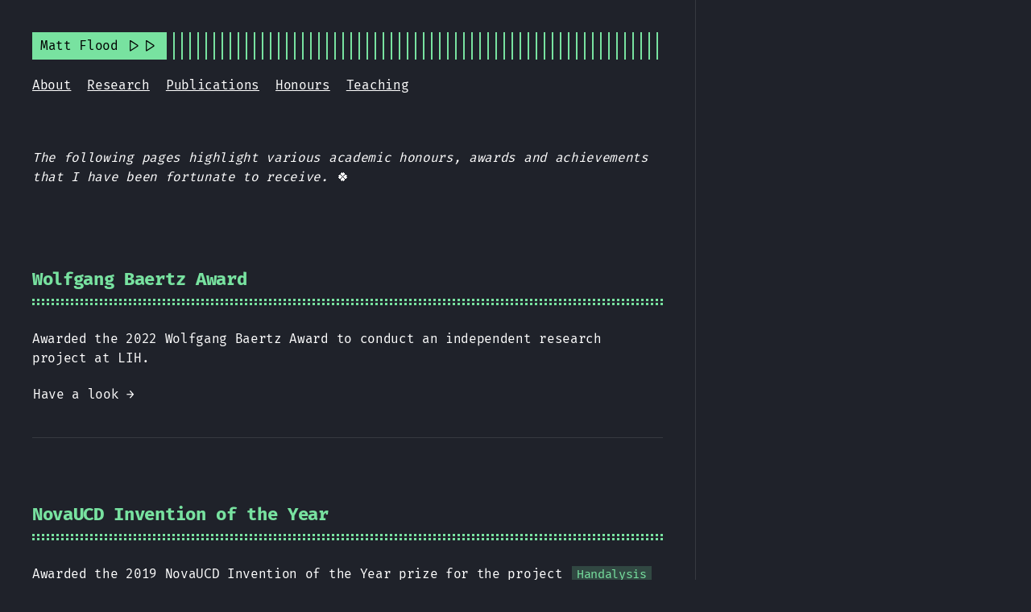

--- FILE ---
content_type: text/html; charset=utf-8
request_url: https://mattwillflood.github.io/Bio/accomplishments/page/2/
body_size: 1717
content:
<!DOCTYPE html>
<html lang="en">
<head>
  
    <title>Honours :: Matt Flood</title>
  
  <meta http-equiv="content-type" content="text/html; charset=utf-8">
<meta name="viewport" content="width=device-width, initial-scale=1.0">
<meta name="description" content="The following pages highlight various academic honours, awards and achievements that I have been fortunate to receive. 🍀" />
<meta name="keywords" content="" />
<meta name="robots" content="noodp" />
<link rel="canonical" href="https://mattwillflood.github.io/Bio/accomplishments/" />




<link rel="stylesheet" href="https://mattwillflood.github.io/Bio/assets/style.css">

  <link rel="stylesheet" href="https://mattwillflood.github.io/Bio/assets/green.css">






<link rel="apple-touch-icon" href="https://mattwillflood.github.io/Bio/img/apple-touch-icon-192x192.png">

  <link rel="shortcut icon" href="https://mattwillflood.github.io/Bio/img/favicon/green.png">



<meta name="twitter:card" content="summary" />



<meta property="og:locale" content="en" />
<meta property="og:type" content="website" />
<meta property="og:title" content="Honours">
<meta property="og:description" content="The following pages highlight various academic honours, awards and achievements that I have been fortunate to receive. 🍀" />
<meta property="og:url" content="https://mattwillflood.github.io/Bio/accomplishments/" />
<meta property="og:site_name" content="Matt Flood" />

  
    <meta property="og:image" content="https://mattwillflood.github.io/Bio/img/favicon/green.png">
  

<meta property="og:image:width" content="2048">
<meta property="og:image:height" content="1024">


  <meta property="article:published_time" content="2021-07-16 16:26:43 &#43;0200 CEST" />




  <link href="/Bio/accomplishments/index.xml" rel="alternate" type="application/rss+xml" title="Matt Flood" />









</head>
<body class="green">


<div class="container headings--one-size">

  <header class="header">
  <div class="header__inner">
    <div class="header__logo">
      <a href="/Bio">
  <div class="logo">
    Matt Flood  |&gt;|&gt;
  </div>
</a>

    </div>
    
      <div class="menu-trigger">menu</div>
    
  </div>
  
    <nav class="menu">
  <ul class="menu__inner menu__inner--desktop">
    
      
        
          <li><a href="/Bio/">About</a></li>
        
      
        
          <li><a href="/Bio/research">Research</a></li>
        
      
        
          <li><a href="/Bio/publications">Publications</a></li>
        
      
        
          <li><a href="/Bio/honours">Honours</a></li>
        
      
        
          <li><a href="/Bio/teaching">Teaching</a></li>
        
      
      
    

    
  </ul>

  <ul class="menu__inner menu__inner--mobile">
    
      
        <li><a href="/Bio/">About</a></li>
      
    
      
        <li><a href="/Bio/research">Research</a></li>
      
    
      
        <li><a href="/Bio/publications">Publications</a></li>
      
    
      
        <li><a href="/Bio/honours">Honours</a></li>
      
    
      
        <li><a href="/Bio/teaching">Teaching</a></li>
      
    
    
  </ul>
</nav>

  
</header>


  <div class="content">
    
  
    <div class="index-content">
      <p><em>The following pages highlight various academic honours, awards and achievements that I have been fortunate to receive.</em> 🍀</p>

    </div>
  
  <div class="posts">
    
      <div class="post on-list">
        <h1 class="post-title">
          <a href="https://mattwillflood.github.io/Bio/accomplishments/baertz/">Wolfgang Baertz Award</a>
        </h1>
        <div class="post-content">
          
          Awarded the 2022 Wolfgang Baertz Award to conduct an independent research project at LIH.
          
        </div>
        
        
        <div>
          <a class="read-more button"
            href="/Bio/accomplishments/baertz/">Have a look →</a>
        </div>
        
      </div>
    
      <div class="post on-list">
        <h1 class="post-title">
          <a href="https://mattwillflood.github.io/Bio/accomplishments/ucd_invent/">NovaUCD Invention of the Year</a>
        </h1>
        <div class="post-content">
          
          Awarded the 2019 NovaUCD Invention of the Year prize for the project <code>Handalysis</code> with colleagues and co-inventors, Prof. Madeleine Lowery and Dr. Ben O&rsquo;Callaghan.
          
        </div>
        
          <img src="https://mattwillflood.github.io/Bio/img/Handalysis.png" style="width:400px;"  class="post-cover" alt="NovaUCD Invention of the Year" />
        
        
        <div>
          <a class="read-more button"
            href="/Bio/accomplishments/ucd_invent/">Have a look →</a>
        </div>
        
      </div>
    
      <div class="post on-list">
        <h1 class="post-title">
          <a href="https://mattwillflood.github.io/Bio/accomplishments/fulbright/">Fulbright Scholarship</a>
        </h1>
        <div class="post-content">
          
          Awarded the 2017 NUI-Fulbright Visiting Scholarship to the Motion Analysis Lab at the Spaulding Rehabilitation Hospital, Harvard Medical School, MA, USA
          
        </div>
        
          <img src="https://mattwillflood.github.io/Bio/img/NUI%20Trio%202.jpg" style="width:400px;"  class="post-cover" alt="Fulbright Scholarship" />
        
        
        <div>
          <a class="read-more button"
            href="/Bio/accomplishments/fulbright/">Have a look →</a>
        </div>
        
      </div>
    
      <div class="post on-list">
        <h1 class="post-title">
          <a href="https://mattwillflood.github.io/Bio/accomplishments/isc/">Insight Student Conference</a>
        </h1>
        <div class="post-content">
          
          Winner of <em>Best Paper</em> at the Insight Student Conference (2015), Galway, Ireland.
          
        </div>
        
          <img src="https://mattwillflood.github.io/Bio/img/ISC2015.jpg" style="width:400px;"  class="post-cover" alt="Insight Student Conference" />
        
        
        <div>
          <a class="read-more button"
            href="/Bio/accomplishments/isc/">Have a look →</a>
        </div>
        
      </div>
    
      <div class="post on-list">
        <h1 class="post-title">
          <a href="https://mattwillflood.github.io/Bio/accomplishments/iet/">IET - Present Around the World Competition</a>
        </h1>
        <div class="post-content">
          
          Winner of the Institution of Engineering &amp; Technology (IET)  <em>Ireland Network</em> <code>Present Around the World</code> competition 2014.
          
        </div>
        
          <img src="https://mattwillflood.github.io/Bio/img/PATW.jpg" style="width:400px;"  class="post-cover" alt="IET - Present Around the World Competition" />
        
        
        <div>
          <a class="read-more button"
            href="/Bio/accomplishments/iet/">Have a look →</a>
        </div>
        
      </div>
    
      <div class="post on-list">
        <h1 class="post-title">
          <a href="https://mattwillflood.github.io/Bio/accomplishments/iaeste/">IAESTE Programme</a>
        </h1>
        <div class="post-content">
          
          Participant in the IAESTE exchange programme for a summer research position at the Radio Engineering Dept. at Aalto Unversity, Espoo, Finland.
          
        </div>
        
          <img src="https://mattwillflood.github.io/Bio/img/otaniemi2.jpg" style="width:400px;"  class="post-cover" alt="IAESTE Programme" />
        
        
        <div>
          <a class="read-more button"
            href="/Bio/accomplishments/iaeste/">Have a look →</a>
        </div>
        
      </div>
    
    <div class="pagination">
  <div class="pagination__buttons">
    
      <span class="button previous">
        <a href="/Bio/accomplishments/">
          <span class="button__icon">←</span>
          <span class="button__text">Newer posts</span>
        </a>
      </span>
    
    
  </div>
</div>

  </div>

  </div>

  
    <footer class="footer">
  <div class="footer__inner">
    
      <div class="copyright copyright--user">
        <span>© Copyright 2022,  Matthew W. Flood</span>
    
        <span>:: Theme made by <a href="https://twitter.com/panr">panr</a></span>
      </div>
  </div>
</footer>

<script src="https://mattwillflood.github.io/Bio/assets/main.js"></script>
<script src="https://mattwillflood.github.io/Bio/assets/prism.js"></script>







  
</div>

</body>
</html>


--- FILE ---
content_type: text/css; charset=utf-8
request_url: https://mattwillflood.github.io/Bio/assets/green.css
body_size: 2642
content:
html{box-sizing:border-box}*,:after,:before{box-sizing:inherit}body{margin:0;padding:0;font-family:Fira Code,Monaco,Consolas,Ubuntu Mono,monospace;font-size:1rem;line-height:1.54;letter-spacing:-.02em;background-color:rgb(31, 34, 42);background-color:rgb(31, 34, 42);color:#fff;color:var(--color);text-rendering:optimizeLegibility;-webkit-font-smoothing:antialiased;font-feature-settings:"liga","tnum","case","calt","zero","ss01","locl","calt";font-variant-ligatures:contextual;-webkit-overflow-scrolling:touch;-webkit-text-size-adjust:100%}@media (max-width:684px){body{font-size:1rem}}@media (--phone){body{font-size:1rem}}.headings--one-size h1,.headings--one-size h2,.headings--one-size h3,.headings--one-size h4,.headings--one-size h5,.headings--one-size h6{line-height:1.3}.headings--one-size h1:not(first-child),.headings--one-size h2:not(first-child),.headings--one-size h3:not(first-child),.headings--one-size h4:not(first-child),.headings--one-size h5:not(first-child),.headings--one-size h6:not(first-child){margin-top:40px}.headings--one-size h1,.headings--one-size h2,.headings--one-size h3{font-size:1.4rem}.headings--one-size h4,.headings--one-size h5,.headings--one-size h6{font-size:1.2rem}a{color:inherit}img{display:block;max-width:100%}img.center,img.left{margin-right:auto}img.center,img.right{margin-left:auto}p{margin-bottom:20px}figure{display:table;max-width:100%;margin:25px 0}figure.center,figure.left{margin-right:auto}figure.center,figure.right{margin-left:auto}figure figcaption{font-size:14px;padding:5px 10px;margin-top:5px;background:#78e2a0;background:var(--accent);color:rgb(31, 34, 42);color:var(--background)}figure figcaption.left{text-align:left}figure figcaption.center{text-align:center}figure figcaption.right{text-align:right}code,kbd{font-family:Fira Code,Monaco,Consolas,Ubuntu Mono,monospace;font-feature-settings:normal;background:rgba(120, 226, 160, 0.2);background:rgba(120, 226, 160, 0.2);color:#78e2a0;color:var(--accent);padding:1px 6px;margin:0 2px;font-size:.95rem;}code code,code kbd,kbd code,kbd kbd{background:transparent;padding:0;margin:0}pre{background:transparent!important;padding:20px 10px;margin:40px 0;font-size:.95rem;overflow:auto;border-top:1px solid hsla(0,0%,100%,.1);border-bottom:1px solid hsla(0,0%,100%,.1);}pre +pre{border-top:0;margin-top:-40px}@media (max-width:684px){pre{white-space:pre-wrap;word-wrap:break-word}}@media (--phone){pre{white-space:pre-wrap;word-wrap:break-word}}pre code{background:none!important;margin:0;padding:0;font-size:inherit;border:none}blockquote{border-top:1px solid #78e2a0;border-top:1px solid var(--accent);border-bottom:1px solid #78e2a0;border-bottom:1px solid var(--accent);margin:40px 0;padding:25px}@media (max-width:684px){blockquote{padding-right:0}}@media (--phone){blockquote{padding-right:0}}blockquote p:first-of-type{margin-top:0}blockquote p:last-of-type{margin-bottom:0}blockquote p{position:relative}blockquote p:first-of-type:before{content:">";display:block;position:absolute;left:-25px;color:#78e2a0;color:var(--accent)}blockquote.twitter-tweet{position:relative;background:rgba(120, 226, 160, 0.1);background:rgba(120, 226, 160, 0.1);font:inherit;color:inherit;border:1px solid #78e2a0;border:1px solid var(--accent);padding-top:60px;}blockquote.twitter-tweet p:before{content:""}blockquote.twitter-tweet:before{content:"> From Twitter:";position:absolute;top:20px;color:#78e2a0;color:var(--accent);font-weight:700}blockquote.twitter-tweet a{color:#78e2a0;color:var(--accent)}table{table-layout:auto;border-collapse:collapse;width:100%;margin:40px 0}table,td,th{border:1px dashed #78e2a0;border:1px dashed var(--accent);padding:10px}th{color:#78e2a0;color:var(--accent)}ol,ul{margin-left:30px;padding:0;}ol li,ul li{position:relative}@media (max-width:684px){ol,ul{margin-left:20px}}@media (--phone){ol,ul{margin-left:20px}}ol{list-style:none;counter-reset:li;}ol li{counter-increment:li}ol li:before{content:counter(li);position:absolute;right:calc(100% + 10px);color:#78e2a0;color:var(--accent);display:inline-block;text-align:right}ol ol{list-style-type:lower-alpha}mark{background:#78e2a0;background:var(--accent);color:rgb(31, 34, 42);color:var(--background)}.container{display:flex;flex-direction:column;padding:40px;max-width:864px;min-height:100vh;border-right:1px solid hsla(0,0%,100%,.1)}.container.center,.container.full{border:none;margin:0 auto}.container.full{max-width:100%}@media (max-width:684px){.container{padding:20px}}@media (--phone){.container{padding:20px}}@media print{.container{display:inline;display:initial}}.content{display:flex;flex-direction:column}@media print{.content{display:inline;display:initial}}hr{width:100%;border:none;background:hsla(0,0%,100%,.1);background:var(--border-color);height:1px}.hidden{display:none}.header{display:flex;flex-direction:column;position:relative}@media print{.header{display:none}}.header__inner{display:flex;align-items:center;justify-content:space-between}.header__logo{display:flex;flex:1}.header__logo:after{content:"";background:repeating-linear-gradient(90deg,#78e2a0,#78e2a0 2px,transparent 0,transparent 10px);background:repeating-linear-gradient(90deg,var(--accent),var(--accent) 2px,transparent 0,transparent 10px);display:block;width:100%;right:10px}.header__logo a{flex:0 0 auto;max-width:100%;text-decoration:none}.header .menu{--shadow-color:rgba(31, 34, 42, 0.8);--shadow:0 10px var(--shadow-color),-10px 10px var(--shadow-color),10px 10px var(--shadow-color);margin:20px 0}@media (max-width:684px){.header .menu{position:absolute;background:rgb(31, 34, 42);background:var(--background);box-shadow:var(--shadow);color:#fff;border:2px solid;margin:0;padding:10px;list-style:none;z-index:99;top:50px;right:0}}@media (--phone){.header .menu{position:absolute;background:rgb(31, 34, 42);background:var(--background);box-shadow:var(--shadow);color:#fff;border:2px solid;margin:0;padding:10px;list-style:none;z-index:99;top:50px;right:0}}.header .menu__inner{display:flex;flex-wrap:wrap;list-style:none;margin:0;padding:0;}@media (max-width:684px){.header .menu__inner--desktop{display:none}}@media (--phone){.header .menu__inner--desktop{display:none}}.header .menu__inner--mobile{display:none}@media (max-width:684px){.header .menu__inner--mobile{display:block}}@media (--phone){.header .menu__inner--mobile{display:block}}.header .menu__inner li:not(:last-of-type){margin-right:20px;margin-bottom:10px;flex:0 0 auto}@media (max-width:684px){.header .menu__inner{flex-direction:column;align-items:flex-start;padding:0;}.header .menu__inner li{margin:0;padding:5px}}@media (--phone){.header .menu__inner{flex-direction:column;align-items:flex-start;padding:0;}.header .menu__inner li{margin:0;padding:5px}}.header .menu__sub-inner{position:relative;list-style:none;padding:0;margin:0}.header .menu__sub-inner:not(:only-child){margin-left:20px}.header .menu__sub-inner-more{position:absolute;background:rgb(31, 34, 42);background:var(--background);box-shadow:var(--shadow);color:#fff;border:2px solid;margin:0;padding:10px;list-style:none;z-index:99;top:35px;left:0;}.header .menu__sub-inner-more-trigger{color:#78e2a0;color:var(--accent);-webkit-user-select:none;-moz-user-select:none;-ms-user-select:none;user-select:none;cursor:pointer}.header .menu__sub-inner-more li{margin:0;padding:5px;white-space:nowrap}.header .menu .spacer{flex-grow:1}.header .menu .language-selector{position:relative;list-style:none;margin:0;}.header .menu .language-selector-current{list-style-type:none;display:flex;flex-direction:row;color:#78e2a0;color:var(--accent);cursor:pointer;margin:0}.header .menu .language-selector__more{position:absolute;background:rgb(31, 34, 42);background:var(--background);box-shadow:var(--shadow);color:#fff;border:2px solid;margin:0;padding:10px;list-style:none;z-index:99;top:35px;right:0}.header .menu-trigger{color:#78e2a0;color:var(--accent);border:2px solid;margin-left:10px;height:100%;padding:3px 8px;position:relative}.logo{display:flex;align-items:center;text-decoration:none;background:#78e2a0;background:var(--accent);color:#000;padding:5px 10px}.pagination{margin-top:50px}@media print{.pagination{display:none}}.pagination__title{display:flex;position:relative;margin:100px 0 20px;}.pagination__title-h{margin:0 auto;padding:5px 10px;background:rgb(31, 34, 42);background:rgb(31, 34, 42);font-size:.8rem;text-transform:uppercase;text-decoration:none;letter-spacing:.1em;z-index:1}.pagination__title hr{position:absolute;left:0;right:0;width:100%;margin-top:15px;z-index:0}.pagination__buttons{display:flex;align-items:center;justify-content:center;}.pagination__buttons a{text-decoration:none}.button{position:relative;display:inline-flex;flex:1;align-items:center;justify-content:center;font-size:1rem;border-radius:8px;padding:0;cursor:pointer;-webkit-appearance:none;-moz-appearance:none;appearance:none;overflow:hidden;}.button +.button{margin-left:10px}.button a{display:flex;padding:8px 16px;text-decoration:none}.button__text,.button a{text-overflow:ellipsis;white-space:nowrap;overflow:hidden}.button.next .button__icon{margin-left:8px}.button.previous .button__icon{margin-right:8px}.index-content{margin-top:20px}.framed{border:1px solid #78e2a0;border:1px solid var(--accent);padding:20px;}.framed :first-child{margin-top:0}.framed :last-child{margin-bottom:0}.post,.posts{width:100%}.post{text-align:left;margin:20px auto;padding:20px 0}@media (max-width:900px){.post{max-width:660px}}@media (--tablet){.post{max-width:660px}}.post:not(:last-of-type){border-bottom:1px solid hsla(0,0%,100%,.1);border-bottom:1px solid var(--border-color)}.post-meta{font-size:1rem;margin-bottom:10px;color:rgba(120, 226, 160, 0.7);color:rgba(120, 226, 160, 0.7)}.post-title{--border:3px dotted var(--accent);position:relative;color:#78e2a0;color:var(--accent);margin:0 0 15px;padding-bottom:15px}.post-title,.post-title:after{border-bottom:var(--border)}.post-title:after{content:"";position:absolute;bottom:2px;display:block;width:100%}.post-title a{text-decoration:none}.post-tags{display:block;margin-bottom:20px;font-size:1rem;opacity:.5;}.post-tags a{text-decoration:none}.post-content{margin-top:30px}.post-cover{border:20px solid #78e2a0;border:20px solid var(--accent);background:transparent;margin:40px 0;padding:20px}@media (max-width:684px){.post-cover{padding:10px;border-width:10px}}@media (--phone){.post-cover{padding:10px;border-width:10px}}.post ul{list-style:none;}.post ul li:not(:empty):before{content:"-";position:absolute;left:-20px;color:#78e2a0;color:var(--accent)}.post--regulation h1,.post--regulation h2{justify-content:center}.post--regulation h2{margin-bottom:10px}.post--regulation h2+h2{margin-top:-10px;margin-bottom:20px}.hanchor{color:rgba(120, 226, 160, 0.9);color:rgba(120, 226, 160, 0.9);text-decoration:none;margin-left:10px;visibility:hidden}h1:hover a,h2:hover a,h3:hover a,h4:hover a{visibility:visible}.footnotes{color:rgba(255, 255, 255, 0.5);color:rgba(255, 255, 255, 0.5)}.language-css .token.string,.language-scss .token.string,.style .token.string,.token.atrule,.token.attr-value,.token.boolean,.token.control,.token.directive,.token.entity,.token.inserted,.token.keyword,.token.number,.token.regex,.token.statement,.token.string,.token.url,code.language-css,code.language-scss{color:#78e2a0;color:var(--accent)}.token.atrule-id,.token.attr-name,.token.operator,.token.placeholder,.token.tag-id,.token.unit,.token.variable{color:rgba(120, 226, 160, 0.7);color:rgba(120, 226, 160, 0.7)}.command-line-prompt>span:before,.token.deleted,.token.function,.token.property,code.language-html,code.language-javascript{color:rgb(150, 160, 154);color:rgb(150, 160, 154)}.token.punctuation,.token.selector,.token.tag{color:#fff}.token.cdata,.token.comment,.token.doctype,.token.prolog{color:hsla(0,0%,100%,.3)}.token.namespace{opacity:.7}pre[data-line]{position:relative}.line-highlight{position:absolute;left:0;right:0;padding:0;margin:0;background:rgba(150, 160, 154, 0.08);background:rgba(150, 160, 154, 0.08);pointer-events:none;line-height:inherit;white-space:pre}.line-highlight:before,.line-highlight[data-end]:after{content:attr(data-start);position:absolute;left:.6em;min-width:1em;padding:0 .5em;background-color:hsla(24,20%,50%,.4);color:#f5f2f0;font:700 65%/1.5 sans-serif;text-align:center;vertical-align:.3em;border-radius:999px;text-shadow:none;box-shadow:0 1px #fff}.line-highlight[data-end]:after{content:attr(data-end);top:auto;bottom:.4em}.line-numbers .line-highlight:after,.line-numbers .line-highlight:before{content:none}:root{--accent:#ffa86a;--phoneWidth:(max-width:684px);--tabletWidth:(max-width:900px);--accent:#78e2a0;--background:rgb(31, 34, 42);--color:#fff;--border-color:hsla(0,0%,100%,0.1)}@custom-media --phone (max-width: 684px);@custom-media --tablet (max-width: 900px)


--- FILE ---
content_type: application/javascript; charset=utf-8
request_url: https://mattwillflood.github.io/Bio/assets/main.js
body_size: -119
content:
!function(){function e(){return window.matchMedia(s).matches}function t(){o&&o.classList.toggle("hidden",!e()),i&&i.classList.toggle("hidden",e()),c&&c.classList.toggle("hidden",!e())}var n=document.querySelector(".container"),i=document.querySelector(".menu"),o=document.querySelector(".menu-trigger"),d=(document.querySelector(".menu__inner--desktop"),document.querySelector(".menu__sub-inner-more-trigger")),c=document.querySelector(".menu__sub-inner-more"),s=getComputedStyle(document.body).getPropertyValue("--phoneWidth");i&&i.addEventListener("click",function(e){return e.stopPropagation()}),c&&c.addEventListener("click",function(e){return e.stopPropagation()}),t(),document.body.addEventListener("click",function(){e()||!c||c.classList.contains("hidden")?e()&&!i.classList.contains("hidden")&&i.classList.add("hidden"):c.classList.add("hidden")}),window.addEventListener("resize",t),o&&o.addEventListener("click",function(e){e.stopPropagation(),i&&i.classList.toggle("hidden")}),d&&d.addEventListener("click",function(e){e.stopPropagation(),c&&c.classList.toggle("hidden"),c.getBoundingClientRect().right>n.getBoundingClientRect().right&&(c.style.left="auto",c.style.right=0)})}();